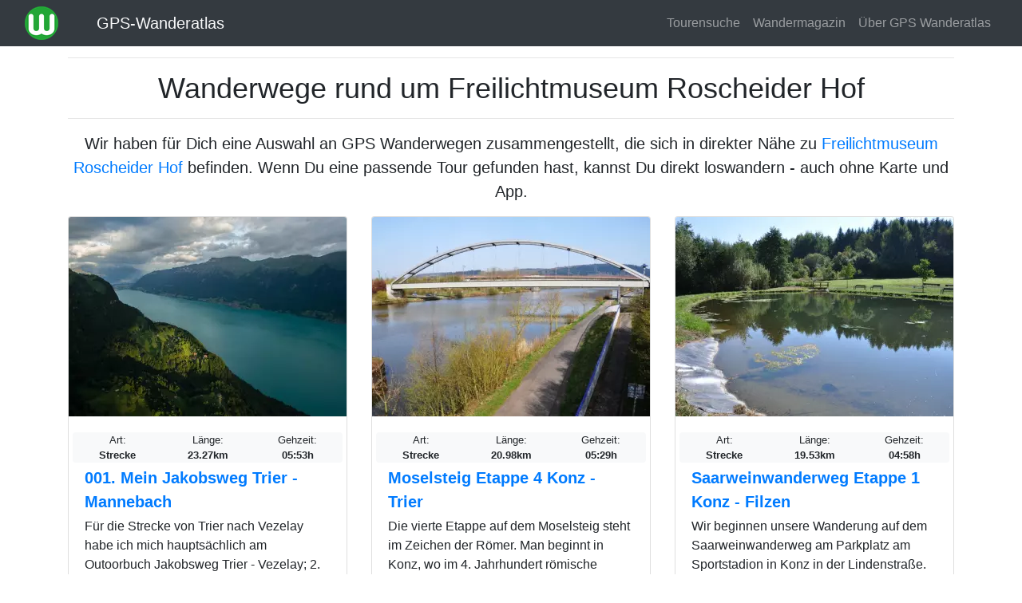

--- FILE ---
content_type: text/html; charset=UTF-8
request_url: https://www.ich-geh-wandern.de/gps-wanderwege/freilichtmuseum-roscheider-hof
body_size: 6372
content:
<!DOCTYPE html>
<html lang="de" dir="ltr">
<head>
<meta charset="utf-8">
  <title>Wanderwege rund um Freilichtmuseum Roscheider Hof | GPS Wanderatlas</title>
  <meta name="MobileOptimized" content="width">
  <meta name="HandheldFriendly" content="true">
  <meta name="viewport" content="width=device-width, initial-scale=1, shrink-to-fit=no">
  <meta name="generator" content="NEDA 1.3 Wanderatlas Verlag Redaktionssystem">
  <meta name="publisher" content="Wanderatlas Verlag GmbH">
  <meta name="description" content="Wir haben für Dich eine Auswahl an GPS Wanderwegen zusammengestellt, die sich in direkter Nähe zu Freilichtmuseum Roscheider Hof befinden.">
  <meta property="og:type" content="website">
  <meta property="og:title" content="Freilichtmuseum Roscheider Hof">
  <meta property="og:description" content="Wir haben für Dich eine Auswahl an GPS Wanderwegen zusammengestellt, die sich in direkter Nähe zu Freilichtmuseum Roscheider Hof befinden.">
  <meta property="og:url" content="https://www.ich-geh-wandern.de/gps-wanderwege/freilichtmuseum-roscheider-hof">
  <meta property="og:site_name" content="GPS-Wanderatlas">
  <meta property="og:locale" content="de_DE">
  <meta property="og:image" content="https://www.ich-geh-wandern.de/media/site/logos/logo_wanderatlas.jpg">
  <link rel="icon" href="../media/site/icons/favicon.ico">
  <link rel="icon" type="image/png" sizes="32x32" href="../media/site/icons/favicon-32x32.png">
  <link rel="icon" type="image/png" sizes="96x96" href="../media/site/icons/favicon-96x96.png">
  <link rel="icon" type="image/png" sizes="192x192" href="../media/site/icons/favicon-192x192.png">
  <link rel="dns-prefetch" href="//securepubads.g.doubleclick.net">
  <link rel="dns-prefetch" href="//matomo.wanderatlas-verlag.de">
  <link rel="preconnect" href="//securepubads.g.doubleclick.net">
  <link rel="preconnect" href="//matomo.wanderatlas-verlag.de">
  <link rel="preload" as="style" href="../css/theme-static.css?1673947180">
  <link rel="preload" as="script" href="../js/theme-static.js?1673947180">
  <link rel="stylesheet" href="../css/theme-static.css?1673947180">
  <link rel="canonical" href="https://www.ich-geh-wandern.de/gps-wanderwege/freilichtmuseum-roscheider-hof">
  <script async src="https://securepubads.g.doubleclick.net/tag/js/gpt.js"></script>
  <script>
    window.googletag = window.googletag || {cmd: []};
    googletag.cmd.push(function() {
      var defaultMapping = googletag.sizeMapping().
        addSize([1200, 0], [[970, 250], [750, 200], [728, 90], [336, 228], [300, 250]]).
        addSize([992, 0], [[750, 200], [728, 90], [336, 228], [300, 250]]).
        addSize([576, 500], [[336, 280], [320, 480], [300, 250]]).
        addSize([0, 0], [[300, 250]]).build();
      googletag.defineSlot('/87344719/wa1', [[970, 250], [300, 250], [320, 480], [970, 90], [750, 200], [728, 90]], 'div-gpt-ad-1672392796745-0').defineSizeMapping(defaultMapping).addService(googletag.pubads());
      googletag.defineSlot('/87344719/wa6', [[970, 250], [300, 250], [320, 480], [970, 90], [750, 200], [728, 90]], 'div-gpt-ad-1672394602812-0').defineSizeMapping(defaultMapping).addService(googletag.pubads());
      googletag.defineSlot('/87344719/wa7', [[336, 280], [970, 250], [300, 250], [728, 90], [750, 200], [970, 90], [320, 480]], 'div-gpt-ad-1675850089911-0').defineSizeMapping(defaultMapping).addService(googletag.pubads());
      googletag.pubads().enableSingleRequest();
      googletag.pubads().collapseEmptyDivs();
      googletag.enableServices();
    });
  </script>
  <script type="application/ld+json">
  {
    "@context": "https://schema.org",
    "@type": "CollectionPage",
    "headline": "Wanderwege rund um Freilichtmuseum Roscheider Hof",
    "description": "Wir haben für Dich eine Auswahl an GPS Wanderwegen zusammengestellt, die sich in direkter Nähe zu Freilichtmuseum Roscheider Hof befinden.",
    "isAccessibleForFree": "true",
    "isFamilyFriendly": "true",
    "mainEntityOfPage": "https://www.ich-geh-wandern.de/gps-wanderwege/freilichtmuseum-roscheider-hof",
    "publisher": {
      "@type": "Organization",
      "name": "Wanderatlas Verlag GmbH",
      "brand": "GPS Wanderatlas",
      "foundingDate": "2009",
      "slogan": "Touren und GPX-Tracks: Finde Deinen Weg!",
      "logo": {
        "@type": "ImageObject",
        "url": "https://www.ich-geh-wandern.de/media/site/logos/logo_wanderatlas.jpg"
      }
    }
  }
  </script>
</head>
<body>
    <nav class="navbar fixed-top navbar-expand-lg navbar-dark bg-dark">
    <div class="container-fluid">
      <a href="/"><img width="42" height="42" class="mr-0 mr-sm-3 mr-lg-5" src="/media/site/logos/logo_wanderatlas_rund_42px.png" alt="Wanderatlas Logo" aria-label="Wanderatlas Logo"></a>
      <a class="navbar-brand text-light" href="/">GPS-Wanderatlas</a>      <a href="/tourensuche" aria-label="Wanderatlas Suche"><img width="42" height="42" class="mr-0 mr-sm-3" id="searchIcon" src="/media/site/icons/lens.jpg" alt="Wanderatlas Suche"></a>
      <button class="navbar-toggler navbar-toggler-right" type="button" data-toggle="collapse" data-target="#navbarResponsive" aria-controls="navbarResponsive" aria-expanded="false" aria-label="Wanderatlas Menue Toggle">
        <span class="navbar-toggler-icon"></span>
      </button>
      <div class="collapse navbar-collapse" id="navbarResponsive">
        <ul class="navbar-nav ml-auto">
          <li class="nav-item">
            <a class="nav-link" href="/tourensuche">Tourensuche</a>
          </li>
          <li class="nav-item">
            <a class="nav-link" href="/wandermagazin">Wandermagazin</a>
          </li>
          <li class="nav-item">
            <a class="nav-link" href="/gps-wanderatlas">Über GPS Wanderatlas</a>
          </li>
        </ul>
      </div>
    </div>
  </nav>
  <div class="container">
    <div class="text-center">
      <hr>
        <h1>Wanderwege rund um Freilichtmuseum Roscheider Hof</h1>
      <hr>
    </div>
    <div class="lead text-center mb-3">Wir haben für Dich eine Auswahl an GPS Wanderwegen zusammengestellt, die sich in direkter Nähe zu <a href="/freilichtmuseum-roscheider-hof"><span class="font-weight-bold">Freilichtmuseum Roscheider Hof</span></a> befinden. Wenn Du eine passende Tour gefunden hast, kannst Du direkt loswandern - auch ohne Karte und App.</div>

    <div class="neda-gpt-slot text-center mb-3" id='div-gpt-ad-1672392796745-0'>
      <script>
        googletag.cmd.push(function() { googletag.display('div-gpt-ad-1672392796745-0'); });
      </script>
    </div>

    <div class="row justify-content-center"><div class="col-lg-4 col-md-6 col-12 mb-3">
            <div class="card h-100">
              <picture>
                <source class="neda-card-img" srcset="/media/styles/card-img/site/images/list_fallback_image.webp" type="image/webp">
                <source class="neda-card-img" srcset="/media/styles/card-img/site/images/list_fallback_image.jpg" type="image/jpeg">
                <img width="348" height="250" class="neda-card-img" src="/media/styles/card-img/site/images/list_fallback_image.jpg" alt="Artikelbild">
              </picture>
              <div class="card-body"><div class="text-center">
      <div class="row bg-light small rounded">
        <div class="col">Art:<br><span class="font-weight-bold">Strecke</span></div>
        <div class="col">Länge:<br><span class="font-weight-bold">23.27km</span></div>
        <div class="col">Gehzeit:<br><span class="font-weight-bold">05:53h</span></div>
      </div></div>
                <div class="lead font-weight-bold my-1">
                  <a href="/001-mein-jakobsweg-trier-mannebach" class="stretched-link">001. Mein Jakobsweg Trier - Mannebach</a>
                </div>
                <p class="card-text">Für die Strecke von Trier nach Vezelay habe ich mich hauptsächlich am Outoorbuch Jakobsweg Trier - Vezelay; 2. überarbeitete Auflage 2013. Autoren:...</p>
              </div>
          </div>
        </div><div class="col-lg-4 col-md-6 col-12 mb-3">
            <div class="card h-100">
              <picture>
                <source class="neda-card-img" srcset="/media/styles/card-img/images/20/11/hr_konz-1507167.webp" type="image/webp">
                <source class="neda-card-img" srcset="/media/styles/card-img/images/20/11/hr_konz-1507167.jpg" type="image/jpeg">
                <img width="348" height="250" class="neda-card-img" src="/media/styles/card-img/images/20/11/hr_konz-1507167.jpg" alt="Artikelbild">
              </picture>
              <div class="card-body"><div class="text-center">
      <div class="row bg-light small rounded">
        <div class="col">Art:<br><span class="font-weight-bold">Strecke</span></div>
        <div class="col">Länge:<br><span class="font-weight-bold">20.98km</span></div>
        <div class="col">Gehzeit:<br><span class="font-weight-bold">05:29h</span></div>
      </div></div>
                <div class="lead font-weight-bold my-1">
                  <a href="/moselsteig-etappe-4-konz-trier" class="stretched-link">Moselsteig Etappe 4 Konz - Trier</a>
                </div>
                <p class="card-text">Die vierte Etappe auf dem Moselsteig steht im Zeichen der Römer. Man beginnt in Konz, wo im 4. Jahrhundert römische Kaiser wohl öfters weilten,...</p>
              </div>
          </div>
        </div><div class="col-lg-4 col-md-6 col-12 mb-3">
            <div class="card h-100">
              <picture>
                <source class="neda-card-img" srcset="/media/styles/card-img/images/20/74/mosel_saar_ruwer_niedermennig_oelmuehle_wasserspeicher-9893319.webp" type="image/webp">
                <source class="neda-card-img" srcset="/media/styles/card-img/images/20/74/mosel_saar_ruwer_niedermennig_oelmuehle_wasserspeicher-9893319.jpg" type="image/jpeg">
                <img width="348" height="250" class="neda-card-img" src="/media/styles/card-img/images/20/74/mosel_saar_ruwer_niedermennig_oelmuehle_wasserspeicher-9893319.jpg" alt="Artikelbild">
              </picture>
              <div class="card-body"><div class="text-center">
      <div class="row bg-light small rounded">
        <div class="col">Art:<br><span class="font-weight-bold">Strecke</span></div>
        <div class="col">Länge:<br><span class="font-weight-bold">19.53km</span></div>
        <div class="col">Gehzeit:<br><span class="font-weight-bold">04:58h</span></div>
      </div></div>
                <div class="lead font-weight-bold my-1">
                  <a href="/saarweinwanderweg-etappe-1-konz-filzen" class="stretched-link">Saarweinwanderweg Etappe 1 Konz - Filzen</a>
                </div>
                <p class="card-text">Wir beginnen unsere Wanderung auf dem Saarweinwanderweg am Parkplatz am Sportstadion in Konz in der Lindenstraße. Wir folgen der Lindenstraße Richtung...</p>
              </div>
          </div>
        </div>
            <div class="neda-gpt-slot mb-3 text-center" id="div-gpt-ad-1675850089911-0">
              <script>
                googletag.cmd.push(function() { googletag.display("div-gpt-ad-1675850089911-0"); });
              </script>
            </div>
          <div class="col-lg-4 col-md-6 col-12 mb-3">
            <div class="card h-100">
              <picture>
                <source class="neda-card-img" srcset="/media/styles/card-img/images/20/41/mosel_saar_ruwer_krettnach_weinberge-6279920.webp" type="image/webp">
                <source class="neda-card-img" srcset="/media/styles/card-img/images/20/41/mosel_saar_ruwer_krettnach_weinberge-6279920.jpg" type="image/jpeg">
                <img width="348" height="250" class="neda-card-img" src="/media/styles/card-img/images/20/41/mosel_saar_ruwer_krettnach_weinberge-6279920.jpg" alt="Artikelbild">
              </picture>
              <div class="card-body"><div class="text-center">
      <div class="row bg-light small rounded">
        <div class="col">Art:<br><span class="font-weight-bold">Strecke</span></div>
        <div class="col">Länge:<br><span class="font-weight-bold">12.49km</span></div>
        <div class="col">Gehzeit:<br><span class="font-weight-bold">03:01h</span></div>
      </div></div>
                <div class="lead font-weight-bold my-1">
                  <a href="/erlebnispfad-konzer-t%C3%A4lchen-mosel-saar-ruwer" class="stretched-link">Erlebnispfad Konzer Tälchen (Mosel-Saar-Ruwer)</a>
                </div>
                <p class="card-text">In Konz mündet die Saar in die Mosel. Aber so wie sie heute mündet, so sah es nicht immer hier aus. Das Konzer Tälchen, östlich von Konz gelegen,...</p>
              </div>
          </div>
        </div><div class="col-lg-4 col-md-6 col-12 mb-3">
            <div class="card h-100">
              <picture>
                <source class="neda-card-img" srcset="/media/styles/card-img/images/23/56/blick_vom_grutenhaeuschen_bei_igel_ins_moseltal-7815029.webp" type="image/webp">
                <source class="neda-card-img" srcset="/media/styles/card-img/images/23/56/blick_vom_grutenhaeuschen_bei_igel_ins_moseltal-7815029.jpg" type="image/jpeg">
                <img width="348" height="250" class="neda-card-img" src="/media/styles/card-img/images/23/56/blick_vom_grutenhaeuschen_bei_igel_ins_moseltal-7815029.jpg" alt="Artikelbild">
              </picture>
              <div class="card-body"><div class="text-center">
      <div class="row bg-light small rounded">
        <div class="col">Art:<br><span class="font-weight-bold">Rundtour</span></div>
        <div class="col">Länge:<br><span class="font-weight-bold">6.58km</span></div>
        <div class="col">Gehzeit:<br><span class="font-weight-bold">01:50h</span></div>
      </div></div>
                <div class="lead font-weight-bold my-1">
                  <a href="/runde-von-igel-zum-grutenhaeuschen" class="stretched-link">Runde von Igel zum Grutenhäuschen</a>
                </div>
                <p class="card-text">Ein gutes Stück südlich von Trier und an der Mosel, ein Stück östlich von Wasserbilligerbrück an der Grenze zu Luxemburg, liegt Igel, von wo...</p>
              </div>
          </div>
        </div><div class="col-lg-4 col-md-6 col-12 mb-3">
            <div class="card h-100">
              <picture>
                <source class="neda-card-img" srcset="/media/styles/card-img/images/20/84/mosel_saar_ruwer_wasserliesch_loeschemer_kapelle_aussicht-5198557.webp" type="image/webp">
                <source class="neda-card-img" srcset="/media/styles/card-img/images/20/84/mosel_saar_ruwer_wasserliesch_loeschemer_kapelle_aussicht-5198557.jpg" type="image/jpeg">
                <img width="348" height="250" class="neda-card-img" src="/media/styles/card-img/images/20/84/mosel_saar_ruwer_wasserliesch_loeschemer_kapelle_aussicht-5198557.jpg" alt="Artikelbild">
              </picture>
              <div class="card-body"><div class="text-center">
      <div class="row bg-light small rounded">
        <div class="col">Art:<br><span class="font-weight-bold">Rundtour</span></div>
        <div class="col">Länge:<br><span class="font-weight-bold">7.02km</span></div>
        <div class="col">Gehzeit:<br><span class="font-weight-bold">01:59h</span></div>
      </div></div>
                <div class="lead font-weight-bold my-1">
                  <a href="/kultur-und-orchideenweg-wasserliesch-konzer-land" class="stretched-link">Kultur- und Orchideenweg Wasserliesch (Konzer Land)</a>
                </div>
                <p class="card-text">Auf einem Hochplateau zwischen Mosel und Saar bei Wasserliesch liegt ein Kleinod der Natur. Die Stars hier heißen Türkenbund und Wiesensalbei, Küchenschelle...</p>
              </div>
          </div>
        </div><div class="col-lg-4 col-md-6 col-12 mb-3">
            <div class="card h-100">
              <picture>
                <source class="neda-card-img" srcset="/media/styles/card-img/images/21/96/naturschutzgebiet_perfeist_bei_wasserliesch-1074581.webp" type="image/webp">
                <source class="neda-card-img" srcset="/media/styles/card-img/images/21/96/naturschutzgebiet_perfeist_bei_wasserliesch-1074581.jpg" type="image/jpeg">
                <img width="348" height="250" class="neda-card-img" src="/media/styles/card-img/images/21/96/naturschutzgebiet_perfeist_bei_wasserliesch-1074581.jpg" alt="Artikelbild">
              </picture>
              <div class="card-body"><div class="text-center">
      <div class="row bg-light small rounded">
        <div class="col">Art:<br><span class="font-weight-bold">Rundtour</span></div>
        <div class="col">Länge:<br><span class="font-weight-bold">16.19km</span></div>
        <div class="col">Gehzeit:<br><span class="font-weight-bold">04:23h</span></div>
      </div></div>
                <div class="lead font-weight-bold my-1">
                  <a href="/moselsteig-seitensprung-wasserliescher-panoramasteig" class="stretched-link">Moselsteig-Seitensprung Wasserliescher Panoramasteig</a>
                </div>
                <p class="card-text">Der Start dieses Moselsteig-Seitensprungs befindet sich in Konz. Dabei handelt es sich um ein Mittelzentrum im Landkreis Trier-Saarburg mit über...</p>
              </div>
          </div>
        </div><div class="col-lg-4 col-md-6 col-12 mb-3">
            <div class="card h-100">
              <picture>
                <source class="neda-card-img" srcset="/media/styles/card-img/images/20/52/weinhaenge_bei_krettnach_konz-8153475.webp" type="image/webp">
                <source class="neda-card-img" srcset="/media/styles/card-img/images/20/52/weinhaenge_bei_krettnach_konz-8153475.jpg" type="image/jpeg">
                <img width="348" height="250" class="neda-card-img" src="/media/styles/card-img/images/20/52/weinhaenge_bei_krettnach_konz-8153475.jpg" alt="Artikelbild">
              </picture>
              <div class="card-body"><div class="text-center">
      <div class="row bg-light small rounded">
        <div class="col">Art:<br><span class="font-weight-bold">Rundtour</span></div>
        <div class="col">Länge:<br><span class="font-weight-bold">10.78km</span></div>
        <div class="col">Gehzeit:<br><span class="font-weight-bold">03:13h</span></div>
      </div></div>
                <div class="lead font-weight-bold my-1">
                  <a href="/moselsteig-seitensprung-karlskopf-panoramaweg-mosel-saar-ruwer" class="stretched-link">Moselsteig-Seitensprung Karlskopf-Panoramaweg (Mosel-Saar-Ruwer)</a>
                </div>
                <p class="card-text">Der Karlskopf-Panoramaweg ist einer der Moselsteig-Seitenprünge, die entlang des Moselsteigs als Rundwanderwege angelegt wurden. Start des Karlskopf-Panoramawegs...</p>
              </div>
          </div>
        </div><div class="col-lg-4 col-md-6 col-12 mb-3">
            <div class="card h-100">
              <picture>
                <source class="neda-card-img" srcset="/media/styles/card-img/images/20/11/eifel_trier_west_pallien_mariensaeule-4843305.webp" type="image/webp">
                <source class="neda-card-img" srcset="/media/styles/card-img/images/20/11/eifel_trier_west_pallien_mariensaeule-4843305.jpg" type="image/jpeg">
                <img width="348" height="250" class="neda-card-img" src="/media/styles/card-img/images/20/11/eifel_trier_west_pallien_mariensaeule-4843305.jpg" alt="Artikelbild">
              </picture>
              <div class="card-body"><div class="text-center">
      <div class="row bg-light small rounded">
        <div class="col">Art:<br><span class="font-weight-bold">Rundtour</span></div>
        <div class="col">Länge:<br><span class="font-weight-bold">10.04km</span></div>
        <div class="col">Gehzeit:<br><span class="font-weight-bold">02:53h</span></div>
      </div></div>
                <div class="lead font-weight-bold my-1">
                  <a href="/mariensaeule-und-sirzenicher-wasserfall-rundwanderung-trier" class="stretched-link">Mariensäule und Sirzenicher Wasserfall (Rundwanderung Trier)</a>
                </div>
                <p class="card-text">Durch mystische Wälder, nur wenige Hundert Meter von der Trierer Innenstadt entfernt, wollen wir heute wandern. Entlang des Sirzenicher Bachs wird...</p>
              </div>
          </div>
        </div></div>    <nav aria-label="Seitennavigation"><ul class="pagination justify-content-center"><li class="page-item disabled"><a class="page-link" href="?page=1" tabindex="-1">&lt;&lt;</a></li><li class="page-item active"><a class="page-link" href="?page=1">1</a></li><li class="page-item"><a class="page-link" href="?page=2" tabindex="1">&gt;&gt;</a></li></ul></nav>    <hr class="neda-cutter"><div class="neda-h1 text-center">Kostenlose Prospekte für Deinen nächsten Wanderurlaub</div><div class="lead text-center mb-5">Wähle aus Hunderten von Wanderkatalogen und Informationsbroschüren Dein nächstes Wanderziel. Die Prospekte kommen gratis und versandkostenfrei per Post frei Haus!</div><div class="row justify-content-center">
        <div class="col-lg-4 col-md-6 col-12 mb-4">
          <div class="card h-100 text-center py-2 bg-light">
            <picture>
              <source  srcset="/media/styles/tambiente-img/tmp/857.webp" type="image/webp">
              <source  srcset="/media/styles/tambiente-img/tmp/857.jpg" type="image/jpeg">
              <img src="/media/styles/tambiente-img/tmp/857.jpg" alt="Bild zum Prospekt">
            </picture>
            <hr class="neda-less-space">
            <div class="rounded neda-h3 mx-2">
              <a href="https://www.urlaubskatalog-kostenlos.de/gratis-katalog/857-erlebnis-rheinbogen-gastgeberverzeichnis/125" rel="nofollow noreferrer" class="stretched-link">Erlebnis Rheinbogen für Wanderfreunde</a>
            </div>
          </div>
        </div>
        <div class="col-lg-4 col-md-6 col-12 mb-4">
          <div class="card h-100 text-center py-2 bg-light">
            <picture>
              <source  srcset="/media/styles/tambiente-img/tmp/782.webp" type="image/webp">
              <source  srcset="/media/styles/tambiente-img/tmp/782.jpg" type="image/jpeg">
              <img src="/media/styles/tambiente-img/tmp/782.jpg" alt="Bild zum Prospekt">
            </picture>
            <hr class="neda-less-space">
            <div class="rounded neda-h3 mx-2">
              <a href="https://www.urlaubskatalog-kostenlos.de/gratis-katalog/782-boppard-zeit-fuer-sie/125" rel="nofollow noreferrer" class="stretched-link">Romantischer Rhein: Wandern bei Boppard</a>
            </div>
          </div>
        </div>
        <div class="col-lg-4 col-md-6 col-12 mb-4">
          <div class="card h-100 text-center py-2 bg-light">
            <picture>
              <source  srcset="/media/styles/tambiente-img/tmp/614.webp" type="image/webp">
              <source  srcset="/media/styles/tambiente-img/tmp/614.jpg" type="image/jpeg">
              <img src="/media/styles/tambiente-img/tmp/614.jpg" alt="Bild zum Prospekt">
            </picture>
            <hr class="neda-less-space">
            <div class="rounded neda-h3 mx-2">
              <a href="https://www.urlaubskatalog-kostenlos.de/gratis-katalog/614-erlebnisregion-nuerburgring/125" rel="nofollow noreferrer" class="stretched-link">Erlebnisregion Nürburgring - Willkommen!</a>
            </div>
          </div>
        </div></div>
    <div class="neda-gpt-slot mb-3 text-center" id='div-gpt-ad-1672394602812-0'>
      <script>
        googletag.cmd.push(function() { googletag.display('div-gpt-ad-1672394602812-0'); });
      </script>
    </div>

  </div>
    <div class="container-fluid mt-5 px-0">
    <footer class="py-5 bg-dark">
      <div class="container">
        <div class="text-center text-white">
          <div class="neda-h2 mb-3">Alle Wandergebiete im GPS Wanderatlas</div>
          <p>
            <a class="neda-href-white" href="/allgaeu-bodensee">Allgäu-Bodensee</a> -
            <a class="neda-href-white" href="/aostatal">Aostatal</a> -
            <a class="neda-href-white" href="/bayerischer-wald">Bayerischer Wald</a> -
            <a class="neda-href-white" href="/bergisches-land">Bergisches Land</a> -
            <a class="neda-href-white" href="/bergstrasse-odenwald">Bergstraße-Odenwald</a> -
            <a class="neda-href-white" href="/eifel">Eifel</a> -
            <a class="neda-href-white" href="/elbsandsteingebirge">Elbsandsteingebirge</a> -
            <a class="neda-href-white" href="/elsass">Elsass</a> -
            <a class="neda-href-white" href="/fichtelgebirge">Fichtelgebirge</a> -
            <a class="neda-href-white" href="/fraenkische-alb">Fränkische Alb</a> -
            <a class="neda-href-white" href="/fraenkische-schweiz">Fränkische Schweiz</a> -
            <a class="neda-href-white" href="/gelderland">Gelderland</a> -
            <a class="neda-href-white" href="/harz">Harz</a> -
            <a class="neda-href-white" href="/juetland">Jütland</a> -
            <a class="neda-href-white" href="/kaernten">Kärnten</a> -
            <a class="neda-href-white" href="/kreta">Kreta</a> -
            <a class="neda-href-white" href="/lothringen-lorraine">Lothringen (Lorraine)</a> -
            <a class="neda-href-white" href="/lueneburger-heide">Lüneburger Heide</a> -
            <a class="neda-href-white" href="/luxemburg">Luxemburg</a> -
            <a class="neda-href-white" href="/madeira">Madeira</a> -
            <a class="neda-href-white" href="/mallorca">Mallorca</a> -
            <a class="neda-href-white" href="/mecklenburg">Mecklenburg</a> -
            <a class="neda-href-white" href="/muensterland">Münsterland</a> -
            <a class="neda-href-white" href="/niederrhein">Niederrhein</a> -
            <a class="neda-href-white" href="/oberbayern">Oberbayern</a> -
            <a class="neda-href-white" href="/oberhessen">Oberhessen</a> -
            <a class="neda-href-white" href="/oberoesterreich">Oberösterreich</a> -
            <a class="neda-href-white" href="/pfalz">Pfalz</a> -
            <a class="neda-href-white" href="/rhein-main-ebene">Rhein-Main-Ebene</a> -
            <a class="neda-href-white" href="/rhoen">Rhön</a> -
            <a class="neda-href-white" href="/ruhrgebiet">Ruhrgebiet</a> -
            <a class="neda-href-white" href="/saar-hunsrueck">Saar-Hunsrück</a> -
            <a class="neda-href-white" href="/salzburger-land">Salzburger Land</a> -
            <a class="neda-href-white" href="/sardinien">Sardinien</a> -
            <a class="neda-href-white" href="/sauerland">Sauerland</a> -
            <a class="neda-href-white" href="/schwaebische-alb">Schwäbische Alb</a> -
            <a class="neda-href-white" href="/schwarzwald">Schwarzwald</a> -
            <a class="neda-href-white" href="/seeland-sjaelland">Seeland (Sjælland)</a> -
            <a class="neda-href-white" href="/slowenien">Slowenien</a> -
            <a class="neda-href-white" href="/spessart">Spessart</a> -
            <a class="neda-href-white" href="/spreewald">Spreewald</a> -
            <a class="neda-href-white" href="/suedschweden">Südschweden</a> -
            <a class="neda-href-white" href="/suedtirol">Südtirol</a> -
            <a class="neda-href-white" href="/suedwestengland">Südwestengland</a> -
            <a class="neda-href-white" href="/taunus">Taunus</a> -
            <a class="neda-href-white" href="/tessin">Tessin</a> -
            <a class="neda-href-white" href="/teutoburger-wald">Teutoburger Wald</a> -
            <a class="neda-href-white" href="/thueringer-wald">Thüringer Wald</a> -
            <a class="neda-href-white" href="/tirol">Tirol</a> -
            <a class="neda-href-white" href="/toskana">Toskana</a> -
            <a class="neda-href-white" href="/trentino">Trentino</a> -
            <a class="neda-href-white" href="/vorarlberg">Vorarlberg</a> -
            <a class="neda-href-white" href="/vorpommern">Vorpommern</a> -
            <a class="neda-href-white" href="/wales">Wales</a> -
            <a class="neda-href-white" href="/weserbergland">Weserbergland</a> -
            <a class="neda-href-white" href="/westerwald">Westerwald</a>
          </p>
          <p>Der GPS Wanderatlas ist ein kostenfreier Reiseführer für alle, die die Welt gerne zu Fuß erkunden. Unabhängig informiert der GPS Wanderatlas über Wanderwege, Ausflugsziele und Sehenswürdigkeiten in den schönsten Wandergebieten Europas. Alle Tourenvorschläge und Wanderwege können dank GPS direkt mit dem Smartphone nachgewandert werden: Ideal für Wanderer, Tagesgäste, Urlauber und alle, die einen Ausflug in die Natur planen. Viele Wanderwege sind exklusiv von der Wanderatlas-Redaktion erarbeitet oder von Wanderern vor Ort aufgezeichnet worden. Touren, wie für Dich gemacht. Finde Deinen Weg!</p>
          <p class="mt-3">
            <a class="neda-href-white" href="/werben-im-gps-wanderatlas">Werben im GPS Wanderatlas</a> |
            <a class="neda-href-white" href="/media/site/files/Mediadaten_2024.pdf">Mediadaten</a> |
            <a class="neda-href-white" href="/datenschutzhinweis">Datenschutzhinweis</a> |
            <a class="neda-href-white" href="/impressum">Impressum</a>
          </p>
          <p class="mt-3">
            <a class="neda-href-white" href="https://twitter.com/wanderatlas">Wanderatlas bei Twitter</a> |
            <a class="neda-href-white" href="https://www.facebook.com/GPS.Wanderatlas">Wanderatlas bei Facebook</a> |
            <a class="neda-href-white" href="/kontakt">Kontakt</a>
          </p>
          <p>Copyright 2009-2026 Wanderatlas Verlag GmbH, alle Rechte vorbehalten</p>
        </div>
      </div>
    </footer>

      <div class="modal fade" id="my-likes-modal" tabindex="-1" role="dialog" aria-label="Meine Wandertouren Liste" aria-hidden="true">
    <div class="modal-dialog" role="document">
      <div class="modal-content">
        <div class="modal-header">
          <span class="modal-title lead">Meine vorgemerkten Touren</span>
          <button type="button" class="close" data-dismiss="modal" aria-label="Schließen">
            <span aria-hidden="true">&times;</span>
          </button>
        </div>
        <div class="modal-body">
          <p class="text-muted">Hinweis: Diese Liste Deiner vorgemerkten Touren bleibt
          dauerhaft auf diesem Gerät und in diesem Browser erhalten.</p>
          <form method="POST" class="form-horizontal feedback-form">
            <div id="my-like-list"></div>
            <div class="modal-footer" id="likeModalFooter">
            <button id="delete-list" type="button" class="btn btn-danger" data-dismiss="modal">Alle löschen</button>
            <button type="button" class="btn btn-success" data-dismiss="modal">Schließen</button>
            </div>
          </form>
        </div>
      </div>
    </div>
  </div>
  <div id="notification-bar" class="neda-notification-bar">
    <div class="text-center p-2 mb-2">
      <div id="neda-like-msg">Die Wandertour wurde zu Deiner Merkliste hinzugefügt</div>
    </div>
  </div>    <script>
      var _paq = window._paq = window._paq || [];
      _paq.push(['trackPageView']);
      _paq.push(['enableLinkTracking']);
      (function() {
        var u="https://matomo.wanderatlas-verlag.de/";
        _paq.push(['setTrackerUrl', u+'piwik.php']);
        _paq.push(['setSiteId', '1']);
        var d=document, g=d.createElement('script'), s=d.getElementsByTagName('script')[0];
        g.type='text/javascript'; g.async=true; g.src=u+'matomo.js'; s.parentNode.insertBefore(g,s);
      })();
    </script>
  </div>
  <script src="../js/theme-static.js?1673947180"></script>
</body>
</html>


--- FILE ---
content_type: text/html; charset=utf-8
request_url: https://www.google.com/recaptcha/api2/aframe
body_size: 265
content:
<!DOCTYPE HTML><html><head><meta http-equiv="content-type" content="text/html; charset=UTF-8"></head><body><script nonce="83tmjrmVHr7DMJ6keMbgaA">/** Anti-fraud and anti-abuse applications only. See google.com/recaptcha */ try{var clients={'sodar':'https://pagead2.googlesyndication.com/pagead/sodar?'};window.addEventListener("message",function(a){try{if(a.source===window.parent){var b=JSON.parse(a.data);var c=clients[b['id']];if(c){var d=document.createElement('img');d.src=c+b['params']+'&rc='+(localStorage.getItem("rc::a")?sessionStorage.getItem("rc::b"):"");window.document.body.appendChild(d);sessionStorage.setItem("rc::e",parseInt(sessionStorage.getItem("rc::e")||0)+1);localStorage.setItem("rc::h",'1769036642388');}}}catch(b){}});window.parent.postMessage("_grecaptcha_ready", "*");}catch(b){}</script></body></html>

--- FILE ---
content_type: application/javascript; charset=utf-8
request_url: https://fundingchoicesmessages.google.com/f/AGSKWxVXf0Pjz6ubGF1lzSmYegfK5elvd4Qn_xlMVZkAKnyHtI49RykD4QpF-267aTu8-rJCGJyIHEuZ9lw_OdNNhPEw1VSMAIonfoMDpbKWvAPyz1az-1NlLrP5DQnvQlwhKYGNklSd1wriyZsJBX4fIPa08zgWv5YbeyymGt2tFCjewZw4SZDounVbFGqG/__438x60./ad_skyscraper._adbox_/extendedadvert..sk/ads/
body_size: -1290
content:
window['2307a801-d19c-4465-be72-e12ea7832f1c'] = true;